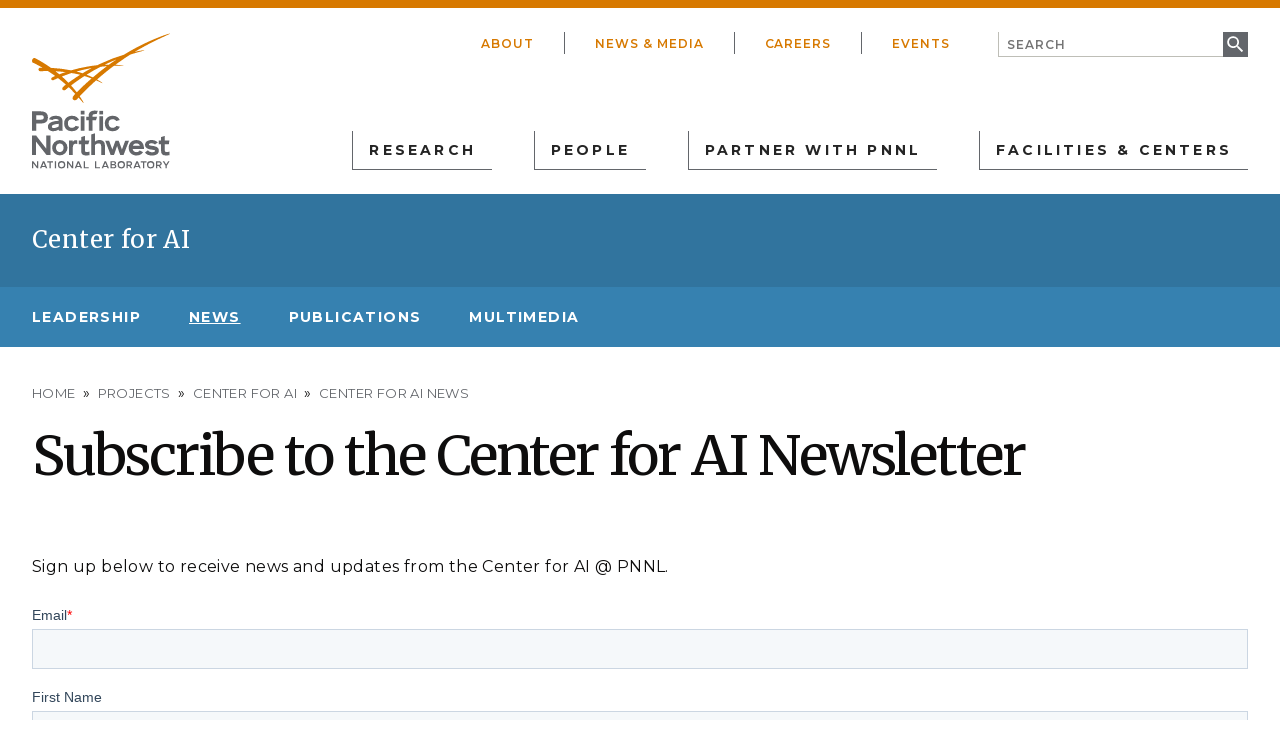

--- FILE ---
content_type: text/html; charset=UTF-8
request_url: https://www.pnnl.gov/projects/center-ai/news/subscribe
body_size: 71605
content:


<!DOCTYPE html>
<html lang="en" dir="ltr" prefix="og: https://ogp.me/ns#" class="no-js">
  <head>
    <meta charset="utf-8" />
<meta name="description" content="Sign up to receive news and information from the Center for AI @ PNNL." />
<link rel="canonical" href="https://www.pnnl.gov/projects/center-ai/news/subscribe" />
<meta property="og:site_name" content="PNNL" />
<meta property="og:url" content="https://www.pnnl.gov/projects/center-ai/news/subscribe" />
<meta property="og:title" content="Subscribe to the Center for AI Newsletter" />
<meta property="og:description" content="Sign up to receive news and information from the Center for AI @ PNNL." />
<meta name="dcterms.title" content="Subscribe to the Center for AI Newsletter" />
<meta name="dcterms.publisher" content="Pacific Northwest National Laboratory" />
<meta name="twitter:card" content="summary_large_image" />
<meta name="twitter:description" content="Sign up to receive news and information from the Center for AI @ PNNL." />
<meta name="twitter:site" content="@PNNLab" />
<meta name="twitter:title" content="Subscribe to the Center for AI Newsletter" />
<meta name="msvalidate.01" content="4929B4935AFFF75296D95B26EF075022" />
<meta name="facebook-domain-verification" content="7nelq0wikwqwb0kr5hla66xaol01zp" />
<meta name="google-site-verification" content="wEePteTXTZb6GZGMJpTKA2W8luCP4XYSEgGOmqCVy4M" />
<meta name="Generator" content="Drupal 9 (https://www.drupal.org)" />
<meta name="MobileOptimized" content="width" />
<meta name="HandheldFriendly" content="true" />
<meta name="viewport" content="width=device-width, initial-scale=1.0" />
<meta http-equiv="x-ua-compatible" content="ie=edge" />
<link rel="icon" href="/favicon.ico" type="image/vnd.microsoft.icon" />

    <title>Subscribe to the Center for AI Newsletter | PNNL</title>
    <link rel="stylesheet" media="all" href="/core/themes/stable/css/system/components/ajax-progress.module.css?t94j38" />
<link rel="stylesheet" media="all" href="/core/themes/stable/css/system/components/autocomplete-loading.module.css?t94j38" />
<link rel="stylesheet" media="all" href="/core/themes/stable/css/system/components/js.module.css?t94j38" />
<link rel="stylesheet" media="all" href="/core/themes/stable/css/system/components/sticky-header.module.css?t94j38" />
<link rel="stylesheet" media="all" href="/core/themes/stable/css/system/components/system-status-counter.css?t94j38" />
<link rel="stylesheet" media="all" href="/core/themes/stable/css/system/components/system-status-report-counters.css?t94j38" />
<link rel="stylesheet" media="all" href="/core/themes/stable/css/system/components/system-status-report-general-info.css?t94j38" />
<link rel="stylesheet" media="all" href="/core/themes/stable/css/system/components/tabledrag.module.css?t94j38" />
<link rel="stylesheet" media="all" href="/core/themes/stable/css/system/components/tablesort.module.css?t94j38" />
<link rel="stylesheet" media="all" href="/core/themes/stable/css/system/components/tree-child.module.css?t94j38" />
<link rel="stylesheet" media="all" href="/modules/contrib/paragraphs/css/paragraphs.unpublished.css?t94j38" />
<link rel="stylesheet" media="all" href="//fonts.googleapis.com/css?family=Merriweather:300,400,400i,700,700i|Montserrat:300,300i,400,400i,500,500i,600,600i,700,700i,800,800i" />
<link rel="stylesheet" media="all" href="/themes/gesso/css/styles.css?t94j38" />

    <script type="application/json" data-drupal-selector="drupal-settings-json">{"path":{"baseUrl":"\/","scriptPath":null,"pathPrefix":"","currentPath":"node\/271053","currentPathIsAdmin":false,"isFront":false,"currentLanguage":"en"},"pluralDelimiter":"\u0003","suppressDeprecationErrors":true,"gtm":{"tagId":null,"settings":{"data_layer":"dataLayer","include_classes":false,"allowlist_classes":"","blocklist_classes":"","include_environment":false,"environment_id":"","environment_token":""},"tagIds":["GTM-KVQ4F9QJ"]},"gtag":{"tagId":"","consentMode":false,"otherIds":[],"events":[],"additionalConfigInfo":[]},"ajaxPageState":{"libraries":"gesso\/global,google_tag\/gtag,google_tag\/gtag.ajax,google_tag\/gtm,mathjax\/setup,paragraphs\/drupal.paragraphs.unpublished,pnnl_search\/search_auto_submit,system\/base","theme":"gesso","theme_token":null},"ajaxTrustedUrl":{"\/search":true},"mathjax":{"config_type":1,"config":{"tex2jax":{"inlineMath":[["\\(","\\)"]],"processEscapes":"true"},"showProcessingMessages":"false","messageStyle":"none"}},"user":{"uid":0,"permissionsHash":"5c066a186b8004ea69455bd34b614c2a7169e8fb6e87479a96422b110a6f8a4f"}}</script>
<script src="/themes/gesso/js/lib/modernizr.min.js?v=3.11.7"></script>
<script src="/core/assets/vendor/jquery/jquery.min.js?v=3.6.3"></script>
<script src="/core/misc/modernizr-additional-tests.js?v=3.11.7"></script>
<script src="/core/misc/polyfills/nodelist.foreach.js?v=9.5.11"></script>
<script src="/core/misc/polyfills/element.matches.js?v=9.5.11"></script>
<script src="/core/misc/polyfills/object.assign.js?v=9.5.11"></script>
<script src="/core/assets/vendor/css-escape/css.escape.js?v=1.5.1"></script>
<script src="/core/assets/vendor/es6-promise/es6-promise.auto.min.js?v=4.2.8"></script>
<script src="/core/assets/vendor/once/once.min.js?v=1.0.1"></script>
<script src="/core/assets/vendor/jquery-once/jquery.once.min.js?v=9.5.11"></script>
<script src="/core/misc/drupalSettingsLoader.js?v=9.5.11"></script>
<script src="/core/misc/drupal.js?v=9.5.11"></script>
<script src="/core/misc/drupal.init.js?v=9.5.11"></script>
<script src="/core/assets/vendor/tabbable/index.umd.min.js?v=5.3.3"></script>
<script src="/modules/contrib/google_tag/js/gtm.js?t94j38"></script>
<script src="/modules/contrib/google_tag/js/gtag.js?t94j38"></script>
<script src="/core/misc/progress.js?v=9.5.11"></script>
<script src="/core/misc/jquery.once.bc.js?v=9.5.11"></script>
<script src="/core/assets/vendor/loadjs/loadjs.min.js?v=4.2.0"></script>
<script src="/core/modules/responsive_image/js/responsive_image.ajax.js?v=9.5.11"></script>
<script src="/core/misc/ajax.js?v=9.5.11"></script>
<script src="/core/themes/stable/js/ajax.js?v=9.5.11"></script>
<script src="/modules/contrib/google_tag/js/gtag.ajax.js?t94j38"></script>


    <!-- Generate Favicons -->
    <link rel="apple-touch-icon" sizes="180x180" href="/apple-touch-icon.png">
    <link rel="icon" type="image/png" sizes="32x32" href="/favicon-32x32.png">
    <link rel="icon" type="image/png" sizes="16x16" href="/favicon-16x16.png">
    <link rel="manifest" href="/manifest.json">
    <link rel="mask-icon" href="/safari-pinned-tab.svg" color="#5bbad5">
    <meta name="msapplication-TileColor" content="#da532c">
    <meta name="theme-color" content="#ffffff">

  </head>
  <body class="path-node not-front node-page node-page--node-type-page">
    <div class="skiplinks">
      <a href="#main" class="skiplinks__link visually-hidden focusable">Skip to main content</a>
    </div>
    <noscript><iframe src="https://www.googletagmanager.com/ns.html?id=GTM-KVQ4F9QJ"
                  height="0" width="0" style="display:none;visibility:hidden"></iframe></noscript>

      <div class="dialog-off-canvas-main-canvas" data-off-canvas-main-canvas>
    
<div class="layout-container">

  <header class="l-header" role="banner">
  <div class="l-constrain">
    <div class="l-header__primary">
      <div class="l-header__logo">
            <a class="site-name" href="https://www.pnnl.gov/" title="Home" rel="home">
  <h1 class="site-name__text">PNNL</h1>
</a>
        </div>
      <div class="l-header__primary-right">
        <div class="l-header__utility">
              

                    <ul class="menu menu--utility">
                          <li class="menu__item is-collapsed">
        <a href="/about" title="About" class="menu__link is-collapsed" data-drupal-link-system-path="node/158">About</a>
              </li>
                      <li class="menu__item">
        <a href="/news?news%5B0%5D=type%3A994&amp;news%5B1%5D=type%3A165&amp;news%5B2%5D=type%3A24&amp;news%5B3%5D=type%3A23" title="News &amp; Media" class="menu__link" data-drupal-link-query="{&quot;news&quot;:[&quot;type:994&quot;,&quot;type:165&quot;,&quot;type:24&quot;,&quot;type:23&quot;]}" data-drupal-link-system-path="node/27">News &amp; Media</a>
              </li>
                      <li class="menu__item is-collapsed">
        <a href="https://careers.pnnl.gov/" class="menu__link is-collapsed" title="Careers">Careers</a>
              </li>
                      <li class="menu__item">
        <a href="/events" title="Events" class="menu__link" data-drupal-link-system-path="node/150">Events</a>
              </li>
        </ul>
  


            <div class="l-header__search">
              <div class="site-search">
  <form class="vue-pnnl-search" data-drupal-selector="vue-pnnl-search" action="/search" method="get" id="vue-pnnl-search" accept-charset="UTF-8">
  

<div class="form-item form-item--textfield form-item--id-keyword js-form-item js-form-type-textfield js-form-item-keyword">
      
<label for="edit-keyword" class="form-item__label">
    Search
  </label>
        

<input class="search-form-autocomplete form-item__text" id="keyword" data-drupal-selector="edit-keyword" type="text" name="keyword" value="" size="64" maxlength="64" placeholder="Search">

        </div>

<div data-drupal-selector="edit-actions" class="form-actions form-wrapper js-form-wrapper" id="edit-actions">

<input data-drupal-selector="edit-submit" type="submit" id="edit-submit" value="Search" class="button js-form-submit">
</div>

</form>

</div>
          </div>
          <div class="l-header__search__mobile visually-hidden">
              <div class="site-search">
  <form class="vue-pnnl-search" data-drupal-selector="vue-pnnl-search-2" action="/search" method="get" id="vue-pnnl-search--2" accept-charset="UTF-8">
  

<div class="form-item form-item--textfield form-item--id-keyword js-form-item js-form-type-textfield js-form-item-keyword">
      
<label for="edit-keyword--2" class="form-item__label">
    Search
  </label>
        

<input class="search-form-autocomplete form-item__text" id="keyword" data-drupal-selector="edit-keyword" type="text" name="keyword" value="" size="64" maxlength="64" placeholder="Search">

        </div>

<div data-drupal-selector="edit-actions" class="form-actions form-wrapper js-form-wrapper" id="edit-actions--2">

<input data-drupal-selector="edit-submit" type="submit" id="edit-submit--2" value="Search" class="button js-form-submit">
</div>

</form>

</div>
          </div>
        </div>
        <div class="l-header__menu">
              

                    <ul class="menu menu--main">
                          <li class="menu__item has-subnav is-expanded">
        <span class="menu__link has-subnav is-expanded" title="Research">Research</span>
                                <ul class="menu menu__subnav">
                          <li class="menu__item has-subnav is-expanded">
        <a href="/scientific-discovery" class="menu__link has-subnav is-expanded" data-drupal-link-system-path="taxonomy/term/39">Scientific Discovery</a>
                                <ul class="menu menu__subnav">
                          <li class="menu__item has-subnav is-expanded">
        <a href="/biology" class="menu__link has-subnav is-expanded" data-drupal-link-system-path="taxonomy/term/93">Biology</a>
                                <ul class="menu menu__subnav">
                          <li class="menu__item">
        <a href="/chemical-biology" class="menu__link" data-drupal-link-system-path="taxonomy/term/251">Chemical Biology</a>
              </li>
                      <li class="menu__item">
        <a href="/computational-biology" class="menu__link" data-drupal-link-system-path="taxonomy/term/886">Computational Biology</a>
              </li>
                      <li class="menu__item">
        <a href="/ecosystem-science" class="menu__link" data-drupal-link-system-path="taxonomy/term/72">Ecosystem Science</a>
              </li>
                      <li class="menu__item has-subnav is-expanded">
        <a href="/human-health" class="menu__link has-subnav is-expanded" data-drupal-link-system-path="taxonomy/term/157">Human Health</a>
                                <ul class="menu menu__subnav">
                          <li class="menu__item">
        <a href="/cancer-biology" class="menu__link" data-drupal-link-system-path="taxonomy/term/243">Cancer Biology</a>
              </li>
                      <li class="menu__item">
        <a href="/exposure-science-pathogen-biology" class="menu__link" data-drupal-link-system-path="taxonomy/term/246">Exposure Science &amp; Pathogen Biology</a>
              </li>
        </ul>
  
              </li>
                      <li class="menu__item has-subnav is-expanded">
        <a href="/integrative-omics" class="menu__link has-subnav is-expanded" data-drupal-link-system-path="taxonomy/term/97">Integrative Omics</a>
                                <ul class="menu menu__subnav">
                          <li class="menu__item">
        <a href="/advanced-metabolomics" class="menu__link" data-drupal-link-system-path="taxonomy/term/249">Advanced Metabolomics</a>
              </li>
                      <li class="menu__item">
        <a href="/chemical-biology" class="menu__link" data-drupal-link-system-path="taxonomy/term/251">Chemical Biology</a>
              </li>
                      <li class="menu__item">
        <a href="/mass-spectrometry-based-measurement-technologies" class="menu__link" data-drupal-link-system-path="taxonomy/term/253">Mass Spectrometry-Based Measurement Technologies</a>
              </li>
                      <li class="menu__item">
        <a href="/spatial-and-single-cell-proteomics" class="menu__link" data-drupal-link-system-path="taxonomy/term/250">Spatial and Single-Cell Proteomics</a>
              </li>
                      <li class="menu__item">
        <a href="/structural-biology" class="menu__link" data-drupal-link-system-path="taxonomy/term/252">Structural Biology</a>
              </li>
        </ul>
  
              </li>
                      <li class="menu__item has-subnav is-expanded">
        <a href="/microbiome-science" class="menu__link has-subnav is-expanded" data-drupal-link-system-path="taxonomy/term/103">Microbiome Science</a>
                                <ul class="menu menu__subnav">
                          <li class="menu__item">
        <a href="/biofuels-bioproducts" class="menu__link" data-drupal-link-system-path="taxonomy/term/248">Biofuels &amp; Bioproducts</a>
              </li>
                      <li class="menu__item">
        <a href="/human-microbiome" class="menu__link" data-drupal-link-system-path="taxonomy/term/242">Human Microbiome</a>
              </li>
                      <li class="menu__item">
        <a href="/soil-microbiome" class="menu__link" data-drupal-link-system-path="taxonomy/term/241">Soil Microbiome</a>
              </li>
                      <li class="menu__item">
        <a href="/synthetic-biology" class="menu__link" data-drupal-link-system-path="taxonomy/term/247">Synthetic Biology</a>
              </li>
        </ul>
  
              </li>
                      <li class="menu__item">
        <a href="/predictive-phenomics" class="menu__link" data-drupal-link-system-path="taxonomy/term/2812">Predictive Phenomics</a>
              </li>
        </ul>
  
              </li>
                      <li class="menu__item has-subnav is-expanded">
        <a href="/chemistry" class="menu__link has-subnav is-expanded" data-drupal-link-system-path="taxonomy/term/42">Chemistry</a>
                                <ul class="menu menu__subnav">
                          <li class="menu__item">
        <a href="/computational-chemistry" class="menu__link" data-drupal-link-system-path="taxonomy/term/1003">Computational Chemistry</a>
              </li>
                      <li class="menu__item">
        <a href="/chemical-separations" class="menu__link" data-drupal-link-system-path="taxonomy/term/2581">Chemical Separations</a>
              </li>
                      <li class="menu__item">
        <a href="/chemical-physics" class="menu__link" data-drupal-link-system-path="taxonomy/term/174">Chemical Physics</a>
              </li>
                      <li class="menu__item">
        <a href="/catalysis" class="menu__link" data-drupal-link-system-path="taxonomy/term/45">Catalysis</a>
              </li>
        </ul>
  
              </li>
                      <li class="menu__item has-subnav is-expanded">
        <a href="/earth-coastal-science" class="menu__link has-subnav is-expanded" data-drupal-link-system-path="taxonomy/term/60">Earth &amp; Coastal Sciences</a>
                                <ul class="menu menu__subnav">
                          <li class="menu__item">
        <a href="/global-change" class="menu__link" data-drupal-link-system-path="taxonomy/term/2813">Global Change</a>
              </li>
                      <li class="menu__item has-subnav is-expanded">
        <a href="/atmospheric-science" class="menu__link has-subnav is-expanded" data-drupal-link-system-path="taxonomy/term/884">Atmospheric Science</a>
                                <ul class="menu menu__subnav">
                          <li class="menu__item">
        <a href="/atmospheric-aerosols" class="menu__link" data-drupal-link-system-path="taxonomy/term/964">Atmospheric Aerosols</a>
              </li>
                      <li class="menu__item">
        <a href="/human-earth-system-interactions" class="menu__link" data-drupal-link-system-path="taxonomy/term/891">Human-Earth System Interactions</a>
              </li>
                      <li class="menu__item">
        <a href="/modeling-earth-systems" class="menu__link" data-drupal-link-system-path="taxonomy/term/890">Modeling Earth Systems</a>
              </li>
        </ul>
  
              </li>
                      <li class="menu__item">
        <a href="/coastal-science" class="menu__link" data-drupal-link-system-path="taxonomy/term/75">Coastal Science</a>
              </li>
                      <li class="menu__item">
        <a href="/ecosystem-science" class="menu__link" data-drupal-link-system-path="taxonomy/term/72">Ecosystem Science</a>
              </li>
                      <li class="menu__item">
        <a href="/subsurface-science" class="menu__link" data-drupal-link-system-path="taxonomy/term/69">Subsurface Science</a>
              </li>
                      <li class="menu__item">
        <a href="/terrestrial-aquatics" class="menu__link" data-drupal-link-system-path="taxonomy/term/66">Terrestrial Aquatics</a>
              </li>
        </ul>
  
              </li>
                      <li class="menu__item has-subnav is-expanded">
        <a href="/materials-sciences" class="menu__link has-subnav is-expanded" data-drupal-link-system-path="taxonomy/term/48">Materials Sciences</a>
                                <ul class="menu menu__subnav">
                          <li class="menu__item">
        <a href="/materials-extreme-environments" class="menu__link" data-drupal-link-system-path="taxonomy/term/173">Materials in Extreme Environments</a>
              </li>
                      <li class="menu__item">
        <a href="https://www.pnnl.gov/nondestructive-examination" class="menu__link">Nondestructive Examination</a>
              </li>
                      <li class="menu__item">
        <a href="/precision-materials-design" class="menu__link" data-drupal-link-system-path="taxonomy/term/172">Precision Materials by Design</a>
              </li>
                      <li class="menu__item">
        <a href="/science-interfaces" class="menu__link" data-drupal-link-system-path="taxonomy/term/171">Science of Interfaces</a>
              </li>
                      <li class="menu__item has-subnav is-expanded">
        <a href="/smart-advanced-manufacturing" class="menu__link has-subnav is-expanded" data-drupal-link-system-path="taxonomy/term/163">Smart Advanced Manufacturing</a>
                                <ul class="menu menu__subnav">
                          <li class="menu__item">
        <a href="/cold-spray" class="menu__link" data-drupal-link-system-path="taxonomy/term/1002">Cold Spray</a>
              </li>
                      <li class="menu__item">
        <a href="/friction-stir-welding-processing" class="menu__link">Friction Stir Welding &amp; Processing</a>
              </li>
                      <li class="menu__item">
        <a href="/shape" class="menu__link" data-drupal-link-system-path="taxonomy/term/998">ShAPE</a>
              </li>
        </ul>
  
              </li>
        </ul>
  
              </li>
                      <li class="menu__item has-subnav is-expanded">
        <a href="/nuclear-particle-physics" class="menu__link has-subnav is-expanded" data-drupal-link-system-path="taxonomy/term/107">Nuclear &amp; Particle Physics</a>
                                <ul class="menu menu__subnav">
                          <li class="menu__item">
        <a href="/dark-matter" class="menu__link" data-drupal-link-system-path="taxonomy/term/111">Dark Matter</a>
              </li>
                      <li class="menu__item">
        <a href="/fusion-energy-science" class="menu__link" data-drupal-link-system-path="taxonomy/term/287">Fusion Energy Science</a>
              </li>
                      <li class="menu__item">
        <a href="/neutrino-physics" class="menu__link" data-drupal-link-system-path="taxonomy/term/113">Neutrino Physics</a>
              </li>
        </ul>
  
              </li>
                      <li class="menu__item">
        <a href="/quantum-information-sciences" class="menu__link" data-drupal-link-system-path="taxonomy/term/268">Quantum Information Sciences</a>
              </li>
        </ul>
  
              </li>
                      <li class="menu__item has-subnav is-expanded">
        <a href="/energy-resiliency" class="menu__link has-subnav is-expanded" data-drupal-link-system-path="taxonomy/term/41">Energy Resiliency</a>
                                <ul class="menu menu__subnav">
                          <li class="menu__item has-subnav is-expanded">
        <a href="/electric-grid-modernization" class="menu__link has-subnav is-expanded" data-drupal-link-system-path="taxonomy/term/53">Electric Grid Modernization</a>
                                <ul class="menu menu__subnav">
                          <li class="menu__item">
        <a href="/emergency-response" class="menu__link" data-drupal-link-system-path="taxonomy/term/65">Emergency Response</a>
              </li>
                      <li class="menu__item has-subnav is-expanded">
        <a href="/grid-analytics" class="menu__link has-subnav is-expanded" data-drupal-link-system-path="taxonomy/term/59">Grid Analytics</a>
                                <ul class="menu menu__subnav">
                          <li class="menu__item">
        <a href="/advanced-grid-modeling" class="menu__link" data-drupal-link-system-path="node/56441">AGM Program</a>
              </li>
                      <li class="menu__item">
        <a href="/grid-modeling-tools-and-capabilities" class="menu__link">Tools and Capabilities</a>
              </li>
        </ul>
  
              </li>
                      <li class="menu__item">
        <a href="/grid-architecture" class="menu__link" data-drupal-link-system-path="taxonomy/term/57">Grid Architecture</a>
              </li>
                      <li class="menu__item">
        <a href="/grid-cybersecurity" class="menu__link" data-drupal-link-system-path="taxonomy/term/62">Grid Cybersecurity</a>
              </li>
                      <li class="menu__item">
        <a href="/grid-energy-storage" class="menu__link" data-drupal-link-system-path="taxonomy/term/168">Grid Energy Storage</a>
              </li>
                      <li class="menu__item">
        <a href="/transmission" class="menu__link" data-drupal-link-system-path="taxonomy/term/158">Transmission</a>
              </li>
                      <li class="menu__item">
        <a href="/distribution" class="menu__link" data-drupal-link-system-path="taxonomy/term/55">Distribution</a>
              </li>
        </ul>
  
              </li>
                      <li class="menu__item has-subnav is-expanded">
        <a href="/energy-efficiency" class="menu__link has-subnav is-expanded" data-drupal-link-system-path="taxonomy/term/112">Energy Efficiency</a>
                                <ul class="menu menu__subnav">
                          <li class="menu__item">
        <a href="/appliance-and-equipment-standards" class="menu__link" data-drupal-link-system-path="taxonomy/term/261">Appliance and Equipment Standards</a>
              </li>
                      <li class="menu__item">
        <a href="/building-energy-codes" class="menu__link" data-drupal-link-system-path="taxonomy/term/233">Building Energy Codes</a>
              </li>
                      <li class="menu__item has-subnav is-expanded">
        <a href="/building-technologies" class="menu__link has-subnav is-expanded" data-drupal-link-system-path="taxonomy/term/237">Building Technologies</a>
                                <ul class="menu menu__subnav">
                          <li class="menu__item">
        <a href="/advanced-building-controls" class="menu__link" data-drupal-link-system-path="taxonomy/term/661">Advanced Building Controls</a>
              </li>
                      <li class="menu__item">
        <a href="/advanced-lighting" class="menu__link" data-drupal-link-system-path="taxonomy/term/120">Advanced Lighting</a>
              </li>
                      <li class="menu__item">
        <a href="/building-grid-integration" class="menu__link" data-drupal-link-system-path="taxonomy/term/114">Building-Grid Integration</a>
              </li>
        </ul>
  
              </li>
                      <li class="menu__item is-collapsed">
        <a href="/commercial-buildings" class="menu__link is-collapsed" data-drupal-link-system-path="taxonomy/term/254">Commercial Buildings</a>
              </li>
                      <li class="menu__item has-subnav is-expanded">
        <a href="/federal-buildings" class="menu__link has-subnav is-expanded" data-drupal-link-system-path="taxonomy/term/116">Federal Buildings</a>
                                <ul class="menu menu__subnav">
                          <li class="menu__item">
        <a href="/federal-performance-optimization" class="menu__link" data-drupal-link-system-path="taxonomy/term/266">Federal Performance Optimization</a>
              </li>
                      <li class="menu__item">
        <a href="/resilience-and-security" class="menu__link" data-drupal-link-system-path="taxonomy/term/264">Resilience and Security</a>
              </li>
        </ul>
  
              </li>
                      <li class="menu__item has-subnav is-expanded">
        <a href="/residential-buildings" class="menu__link has-subnav is-expanded" data-drupal-link-system-path="taxonomy/term/257">Residential Buildings</a>
                                <ul class="menu menu__subnav">
                          <li class="menu__item">
        <a href="/building-america-solution-center" class="menu__link" data-drupal-link-system-path="taxonomy/term/265">Building America Solution Center</a>
              </li>
                      <li class="menu__item">
        <a href="/energy-efficient-technology-integration" class="menu__link" data-drupal-link-system-path="taxonomy/term/259">Energy Efficient Technology Integration</a>
              </li>
                      <li class="menu__item">
        <a href="/home-energy-score" class="menu__link" data-drupal-link-system-path="taxonomy/term/258">Home Energy Score</a>
              </li>
        </ul>
  
              </li>
                      <li class="menu__item">
        <a href="/energy-efficient-technology-integration" class="menu__link" data-drupal-link-system-path="taxonomy/term/259">Energy Efficient Technology Integration</a>
              </li>
        </ul>
  
              </li>
                      <li class="menu__item has-subnav is-expanded">
        <a href="/energy-storage" class="menu__link has-subnav is-expanded" data-drupal-link-system-path="taxonomy/term/167">Energy Storage</a>
                                <ul class="menu menu__subnav">
                          <li class="menu__item">
        <a href="/electrochemical-energy-storage" class="menu__link" data-drupal-link-system-path="taxonomy/term/878">Electrochemical Energy Storage</a>
              </li>
                      <li class="menu__item">
        <a href="/flexible-loads-and-generation" class="menu__link" data-drupal-link-system-path="taxonomy/term/879">Flexible Loads and Generation</a>
              </li>
                      <li class="menu__item">
        <a href="/grid-integration-controls-and-architecture" class="menu__link" data-drupal-link-system-path="taxonomy/term/883">Grid Integration, Controls, and Architecture</a>
              </li>
                      <li class="menu__item">
        <a href="/regulation-policy-and-valuation" class="menu__link" data-drupal-link-system-path="taxonomy/term/882">Regulation, Policy, and Valuation</a>
              </li>
                      <li class="menu__item">
        <a href="/science-supporting-energy-storage" class="menu__link" data-drupal-link-system-path="taxonomy/term/880">Science Supporting Energy Storage</a>
              </li>
                      <li class="menu__item">
        <a href="/chemical-energy-storage" class="menu__link" data-drupal-link-system-path="taxonomy/term/881">Chemical Energy Storage</a>
              </li>
        </ul>
  
              </li>
                      <li class="menu__item has-subnav is-expanded">
        <a href="/environmental-management" class="menu__link has-subnav is-expanded" data-drupal-link-system-path="taxonomy/term/121">Environmental Management</a>
                                <ul class="menu menu__subnav">
                          <li class="menu__item">
        <a href="/waste-processing" class="menu__link" data-drupal-link-system-path="taxonomy/term/123">Waste Processing</a>
              </li>
                      <li class="menu__item">
        <a href="/radiation-measurement" class="menu__link" data-drupal-link-system-path="taxonomy/term/124">Radiation Measurement</a>
              </li>
                      <li class="menu__item">
        <a href="/environmental-remediation" class="menu__link" data-drupal-link-system-path="taxonomy/term/122">Environmental Remediation</a>
              </li>
        </ul>
  
              </li>
                      <li class="menu__item has-subnav is-expanded">
        <a href="/fossil-energy" class="menu__link has-subnav is-expanded" data-drupal-link-system-path="taxonomy/term/94">Fossil Energy</a>
                                <ul class="menu menu__subnav">
                          <li class="menu__item">
        <a href="/subsurface-energy-systems" class="menu__link" data-drupal-link-system-path="taxonomy/term/96">Subsurface Energy Systems</a>
              </li>
                      <li class="menu__item">
        <a href="/advanced-hydrocarbon-conversion" class="menu__link" data-drupal-link-system-path="taxonomy/term/98">Advanced Hydrocarbon Conversion</a>
              </li>
        </ul>
  
              </li>
                      <li class="menu__item has-subnav is-expanded">
        <a href="/nuclear-energy" class="menu__link has-subnav is-expanded" data-drupal-link-system-path="taxonomy/term/100">Nuclear Energy</a>
                                <ul class="menu menu__subnav">
                          <li class="menu__item">
        <a href="/fuel-cycle-research" class="menu__link" data-drupal-link-system-path="taxonomy/term/108">Fuel Cycle Research</a>
              </li>
                      <li class="menu__item">
        <a href="/advanced-reactors" class="menu__link" data-drupal-link-system-path="taxonomy/term/110">Advanced Reactors</a>
              </li>
                      <li class="menu__item">
        <a href="/reactor-operations" class="menu__link" data-drupal-link-system-path="taxonomy/term/104">Reactor Operations</a>
              </li>
                      <li class="menu__item">
        <a href="/reactor-licensing" class="menu__link" data-drupal-link-system-path="taxonomy/term/102">Reactor Licensing</a>
              </li>
        </ul>
  
              </li>
                      <li class="menu__item has-subnav is-expanded">
        <a href="/renewable-energy" class="menu__link has-subnav is-expanded" data-drupal-link-system-path="taxonomy/term/71">Renewable Energy</a>
                                <ul class="menu menu__subnav">
                          <li class="menu__item">
        <a href="/solar-energy" class="menu__link" data-drupal-link-system-path="taxonomy/term/83">Solar Energy</a>
              </li>
                      <li class="menu__item has-subnav is-expanded">
        <a href="/wind-energy" class="menu__link has-subnav is-expanded" data-drupal-link-system-path="taxonomy/term/74">Wind Energy</a>
                                <ul class="menu menu__subnav">
                          <li class="menu__item">
        <a href="/wind-resource-characterization" class="menu__link" data-drupal-link-system-path="taxonomy/term/236">Wind Resource Characterization</a>
              </li>
                      <li class="menu__item">
        <a href="/wildlife-and-wind" class="menu__link" data-drupal-link-system-path="taxonomy/term/224">Wildlife and Wind</a>
              </li>
                      <li class="menu__item">
        <a href="/wind-systems-integration" class="menu__link" data-drupal-link-system-path="taxonomy/term/2716">Wind Systems Integration</a>
              </li>
                      <li class="menu__item">
        <a href="/wind-data-management" class="menu__link" data-drupal-link-system-path="taxonomy/term/225">Wind Data Management</a>
              </li>
                      <li class="menu__item is-collapsed">
        <a href="/distributed-wind" class="menu__link is-collapsed" data-drupal-link-system-path="taxonomy/term/260">Distributed Wind</a>
              </li>
        </ul>
  
              </li>
                      <li class="menu__item has-subnav is-expanded">
        <a href="/marine-energy" class="menu__link has-subnav is-expanded" data-drupal-link-system-path="taxonomy/term/217">Marine Energy</a>
                                <ul class="menu menu__subnav">
                          <li class="menu__item">
        <a href="/environmental-monitoring-marine-energy" class="menu__link" data-drupal-link-system-path="taxonomy/term/231">Environmental Monitoring for Marine Energy</a>
              </li>
                      <li class="menu__item">
        <a href="/marine-biofouling-and-corrosion" class="menu__link" data-drupal-link-system-path="taxonomy/term/219">Marine Biofouling and Corrosion</a>
              </li>
                      <li class="menu__item">
        <a href="/marine-energy-resource-characterization" class="menu__link" data-drupal-link-system-path="taxonomy/term/239">Marine Energy Resource Characterization</a>
              </li>
                      <li class="menu__item">
        <a href="/testing-marine-energy" class="menu__link" data-drupal-link-system-path="taxonomy/term/230">Testing for Marine Energy</a>
              </li>
                      <li class="menu__item">
        <a href="/blue-economy" class="menu__link" data-drupal-link-system-path="taxonomy/term/218">The Blue Economy</a>
              </li>
        </ul>
  
              </li>
                      <li class="menu__item has-subnav is-expanded">
        <a href="/hydropower" class="menu__link has-subnav is-expanded" data-drupal-link-system-path="taxonomy/term/211">Hydropower</a>
                                <ul class="menu menu__subnav">
                          <li class="menu__item">
        <a href="/environmental-performance-hydropower" class="menu__link" data-drupal-link-system-path="taxonomy/term/213">Environmental Performance of Hydropower</a>
              </li>
                      <li class="menu__item">
        <a href="/hydropower-cybersecurity-and-digitalization" class="menu__link" data-drupal-link-system-path="taxonomy/term/214">Hydropower Cybersecurity and Digitalization</a>
              </li>
                      <li class="menu__item">
        <a href="/hydropower-and-electric-grid" class="menu__link" data-drupal-link-system-path="taxonomy/term/212">Hydropower and the Electric Grid</a>
              </li>
                      <li class="menu__item">
        <a href="/materials-science-hydropower" class="menu__link" data-drupal-link-system-path="taxonomy/term/215">Materials Science for Hydropower</a>
              </li>
                      <li class="menu__item">
        <a href="/pumped-storage-hydropower" class="menu__link" data-drupal-link-system-path="taxonomy/term/984">Pumped Storage Hydropower</a>
              </li>
                      <li class="menu__item">
        <a href="/water-hydropower-planning" class="menu__link" data-drupal-link-system-path="taxonomy/term/216">Water + Hydropower Planning</a>
              </li>
        </ul>
  
              </li>
                      <li class="menu__item">
        <a href="/grid-integration-renewable-energy" class="menu__link" data-drupal-link-system-path="taxonomy/term/888">Grid Integration of Renewable Energy</a>
              </li>
                      <li class="menu__item">
        <a href="/geothermal-energy" class="menu__link" data-drupal-link-system-path="taxonomy/term/80">Geothermal Energy</a>
              </li>
        </ul>
  
              </li>
                      <li class="menu__item has-subnav is-expanded">
        <a href="/transportation" class="menu__link has-subnav is-expanded" data-drupal-link-system-path="taxonomy/term/86">Transportation</a>
                                <ul class="menu menu__subnav">
                          <li class="menu__item has-subnav is-expanded">
        <a href="/bioenergy-technologies" class="menu__link has-subnav is-expanded" data-drupal-link-system-path="taxonomy/term/88">Bioenergy Technologies</a>
                                <ul class="menu menu__subnav">
                          <li class="menu__item">
        <a href="/algal-biofuels" class="menu__link" data-drupal-link-system-path="taxonomy/term/228">Algal Biofuels</a>
              </li>
                      <li class="menu__item">
        <a href="/aviation-biofuels" class="menu__link" data-drupal-link-system-path="taxonomy/term/227">Aviation Biofuels</a>
              </li>
                      <li class="menu__item">
        <a href="/waste-energy-and-products" class="menu__link" data-drupal-link-system-path="taxonomy/term/229">Waste-to-Energy and Products</a>
              </li>
        </ul>
  
              </li>
                      <li class="menu__item">
        <a href="/hydrogen-fuel-cells" class="menu__link" data-drupal-link-system-path="taxonomy/term/92">Hydrogen &amp; Fuel Cells</a>
              </li>
                      <li class="menu__item has-subnav is-expanded">
        <a href="/vehicle-technologies" class="menu__link has-subnav is-expanded" data-drupal-link-system-path="taxonomy/term/90">Vehicle Technologies</a>
                                <ul class="menu menu__subnav">
                          <li class="menu__item">
        <a href="/emission-control" class="menu__link" data-drupal-link-system-path="taxonomy/term/222">Emission Control</a>
              </li>
                      <li class="menu__item">
        <a href="/energy-efficient-mobility-systems" class="menu__link" data-drupal-link-system-path="taxonomy/term/221">Energy-Efficient Mobility Systems</a>
              </li>
                      <li class="menu__item">
        <a href="/lightweight-materials" class="menu__link" data-drupal-link-system-path="taxonomy/term/223">Lightweight Materials</a>
              </li>
                      <li class="menu__item">
        <a href="/vehicle-electrification" class="menu__link" data-drupal-link-system-path="taxonomy/term/220">Vehicle Electrification</a>
              </li>
                      <li class="menu__item">
        <a href="/vehicle-grid-integration" class="menu__link" data-drupal-link-system-path="taxonomy/term/2424">Vehicle Grid Integration</a>
              </li>
        </ul>
  
              </li>
        </ul>
  
              </li>
        </ul>
  
              </li>
                      <li class="menu__item has-subnav is-expanded">
        <a href="/national-security" class="menu__link has-subnav is-expanded" data-drupal-link-system-path="taxonomy/term/40">National Security</a>
                                <ul class="menu menu__subnav">
                          <li class="menu__item has-subnav is-expanded">
        <a href="/chemical-biothreat-signatures" class="menu__link has-subnav is-expanded" data-drupal-link-system-path="taxonomy/term/978">Chemical &amp; Biothreat Signatures</a>
                                <ul class="menu menu__subnav">
                          <li class="menu__item">
        <a href="/contraband-detection" class="menu__link" data-drupal-link-system-path="taxonomy/term/977">Contraband Detection</a>
              </li>
                      <li class="menu__item">
        <a href="/pathogen-science-detection" class="menu__link" data-drupal-link-system-path="taxonomy/term/971">Pathogen Science &amp; Detection</a>
              </li>
                      <li class="menu__item">
        <a href="/explosives-detection" class="menu__link" data-drupal-link-system-path="taxonomy/term/64">Explosives Detection</a>
              </li>
                      <li class="menu__item">
        <a href="/threat-agnostic-biodefense" class="menu__link" data-drupal-link-system-path="taxonomy/term/992">Threat-Agnostic Biodefense</a>
              </li>
        </ul>
  
              </li>
                      <li class="menu__item has-subnav is-expanded">
        <a href="/cybersecurity" class="menu__link has-subnav is-expanded" data-drupal-link-system-path="taxonomy/term/43">Cybersecurity</a>
                                <ul class="menu menu__subnav">
                          <li class="menu__item">
        <a href="/discovery-and-insight" class="menu__link" data-drupal-link-system-path="taxonomy/term/267">Discovery and Insight</a>
              </li>
                      <li class="menu__item">
        <a href="/proactive-defense" class="menu__link" data-drupal-link-system-path="taxonomy/term/269">Proactive Defense</a>
              </li>
                      <li class="menu__item">
        <a href="/trusted-systems" class="menu__link" data-drupal-link-system-path="taxonomy/term/270">Trusted Systems</a>
              </li>
        </ul>
  
              </li>
                      <li class="menu__item">
        <a href="/nuclear-material-science" class="menu__link" data-drupal-link-system-path="taxonomy/term/974">Nuclear Material Science</a>
              </li>
                      <li class="menu__item has-subnav is-expanded">
        <a href="/nuclear-nonproliferation" class="menu__link has-subnav is-expanded" data-drupal-link-system-path="taxonomy/term/52">Nuclear Nonproliferation</a>
                                <ul class="menu menu__subnav">
                          <li class="menu__item">
        <a href="/radiological-nuclear-detection" class="menu__link" data-drupal-link-system-path="taxonomy/term/70">Radiological &amp; Nuclear Detection</a>
              </li>
                      <li class="menu__item">
        <a href="/nuclear-forensics" class="menu__link" data-drupal-link-system-path="taxonomy/term/970">Nuclear Forensics</a>
              </li>
                      <li class="menu__item">
        <a href="/ultra-sensitive-nuclear-measurements" class="menu__link" data-drupal-link-system-path="taxonomy/term/987">Ultra-Sensitive Nuclear Measurements</a>
              </li>
                      <li class="menu__item">
        <a href="/nuclear-explosion-monitoring" class="menu__link" data-drupal-link-system-path="taxonomy/term/991">Nuclear Explosion Monitoring</a>
              </li>
                      <li class="menu__item">
        <a href="/global-nuclear-radiological-security" class="menu__link" data-drupal-link-system-path="taxonomy/term/997">Global Nuclear &amp; Radiological Security</a>
              </li>
        </ul>
  
              </li>
                      <li class="menu__item has-subnav is-expanded">
        <a href="/stakeholder-engagement" class="menu__link has-subnav is-expanded" data-drupal-link-system-path="taxonomy/term/54">Stakeholder Engagement</a>
                                <ul class="menu menu__subnav">
                          <li class="menu__item">
        <a href="/disaster-recovery" class="menu__link" data-drupal-link-system-path="taxonomy/term/981">Disaster Recovery</a>
              </li>
                      <li class="menu__item">
        <a href="/global-collaborations" class="menu__link" data-drupal-link-system-path="taxonomy/term/982">Global Collaborations</a>
              </li>
                      <li class="menu__item">
        <a href="/legislative-and-regulatory-analysis" class="menu__link" data-drupal-link-system-path="taxonomy/term/983">Legislative and Regulatory Analysis</a>
              </li>
                      <li class="menu__item">
        <a href="/technical-training" class="menu__link" data-drupal-link-system-path="taxonomy/term/56">Technical Training</a>
              </li>
        </ul>
  
              </li>
                      <li class="menu__item has-subnav is-expanded">
        <a href="/systems-integration-deployment" class="menu__link has-subnav is-expanded" data-drupal-link-system-path="taxonomy/term/968">Systems Integration &amp; Deployment</a>
                                <ul class="menu menu__subnav">
                          <li class="menu__item">
        <a href="/additive-manufacturing" class="menu__link" data-drupal-link-system-path="taxonomy/term/976">Additive Manufacturing</a>
              </li>
                      <li class="menu__item">
        <a href="/deployed-technologies" class="menu__link" data-drupal-link-system-path="taxonomy/term/990">Deployed Technologies</a>
              </li>
                      <li class="menu__item">
        <a href="/rapid-prototyping" class="menu__link" data-drupal-link-system-path="taxonomy/term/975">Rapid Prototyping</a>
              </li>
                      <li class="menu__item">
        <a href="/systems-engineering" class="menu__link" data-drupal-link-system-path="taxonomy/term/986">Systems Engineering</a>
              </li>
        </ul>
  
              </li>
                      <li class="menu__item has-subnav is-expanded">
        <a href="/threat-analysis" class="menu__link has-subnav is-expanded" data-drupal-link-system-path="taxonomy/term/969">Threat Analysis</a>
                                <ul class="menu menu__subnav">
                          <li class="menu__item has-subnav is-expanded">
        <a href="/advanced-wireless-security" class="menu__link has-subnav is-expanded" data-drupal-link-system-path="taxonomy/term/980">Advanced Wireless Security</a>
                                <ul class="menu menu__subnav">
                          <li class="menu__item">
        <a href="/5g-security" class="menu__link" data-drupal-link-system-path="taxonomy/term/979">5G Security</a>
              </li>
                      <li class="menu__item">
        <a href="/rf-signal-detection-exploitation" class="menu__link" data-drupal-link-system-path="taxonomy/term/989">RF Signal Detection &amp; Exploitation</a>
              </li>
        </ul>
  
              </li>
                      <li class="menu__item">
        <a href="/border-security" class="menu__link" data-drupal-link-system-path="taxonomy/term/2874">Border Security</a>
              </li>
                      <li class="menu__item">
        <a href="/internet-things" class="menu__link" data-drupal-link-system-path="taxonomy/term/972">Internet of Things</a>
              </li>
                      <li class="menu__item">
        <a href="/maritime-security" class="menu__link" data-drupal-link-system-path="taxonomy/term/1004">Maritime Security</a>
              </li>
                      <li class="menu__item">
        <a href="/millimeter-wave" class="menu__link" data-drupal-link-system-path="taxonomy/term/2783">Millimeter Wave</a>
              </li>
                      <li class="menu__item">
        <a href="/mission-risk-and-resilience" class="menu__link" data-drupal-link-system-path="taxonomy/term/988">Mission Risk and Resilience</a>
              </li>
        </ul>
  
              </li>
        </ul>
  
              </li>
                      <li class="menu__item has-subnav is-expanded">
        <a href="/data-science-computing" class="menu__link has-subnav is-expanded" data-drupal-link-system-path="taxonomy/term/78">Data Science &amp; Computing</a>
                                <ul class="menu menu__subnav">
                          <li class="menu__item">
        <a href="/artificial-intelligence" class="menu__link" data-drupal-link-system-path="taxonomy/term/208">Artificial Intelligence</a>
              </li>
                      <li class="menu__item">
        <a href="/graph-and-data-analytics" class="menu__link" data-drupal-link-system-path="taxonomy/term/81">Graph and Data Analytics</a>
              </li>
                      <li class="menu__item">
        <a href="/software-engineering" class="menu__link" data-drupal-link-system-path="taxonomy/term/85">Software Engineering</a>
              </li>
                      <li class="menu__item">
        <a href="/computational-mathematics-statistics" class="menu__link" data-drupal-link-system-path="taxonomy/term/89">Computational Mathematics &amp; Statistics</a>
              </li>
                      <li class="menu__item has-subnav is-expanded">
        <a href="/future-computing-technologies" class="menu__link has-subnav is-expanded" data-drupal-link-system-path="taxonomy/term/160">Future Computing Technologies</a>
                                <ul class="menu menu__subnav">
                          <li class="menu__item">
        <a href="/adaptive-autonomous-systems" class="menu__link" data-drupal-link-system-path="taxonomy/term/2782">Adaptive Autonomous Systems</a>
              </li>
        </ul>
  
              </li>
        </ul>
  
              </li>
                      <li class="menu__item">
        <a href="/lab-objectives" class="menu__link" data-drupal-link-system-path="node/22">Lab Objectives</a>
              </li>
                      <li class="menu__item">
        <a href="/publications-reports" class="menu__link" data-drupal-link-system-path="node/28">Publications &amp; Reports</a>
              </li>
                      <li class="menu__item">
        <a href="/featured-research" class="menu__link" data-drupal-link-system-path="node/68041">Featured Research</a>
              </li>
        </ul>
  
              </li>
                      <li class="menu__item has-subnav is-expanded">
        <span class="single-column menu__link has-subnav is-expanded" title="People">People</span>
                                <ul class="menu menu__subnav">
                          <li class="menu__item">
        <a href="/inventors" title="Inventors" class="menu__link" data-drupal-link-system-path="node/181">Inventors</a>
              </li>
                      <li class="menu__item">
        <a href="/lab-leadership" title="Lab Leadership" class="menu__link" data-drupal-link-system-path="node/170">Lab Leadership</a>
              </li>
                      <li class="menu__item">
        <a href="/senior-research-fellows" class="menu__link" data-drupal-link-system-path="node/1272">Lab Fellows</a>
              </li>
                      <li class="menu__item">
        <a href="/staff-accomplishments" class="menu__link" data-drupal-link-system-path="node/57175">Staff Accomplishments</a>
              </li>
        </ul>
  
              </li>
                      <li class="menu__item has-subnav is-expanded">
        <span class="menu__link has-subnav is-expanded" title="Partner with PNNL">Partner with PNNL</span>
                                <ul class="menu menu__subnav">
                          <li class="menu__item has-subnav is-expanded">
        <a href="/education" title="Education partnerships at PNNL" class="menu__link has-subnav is-expanded" data-drupal-link-system-path="node/171">Education</a>
                                <ul class="menu menu__subnav">
                          <li class="menu__item is-collapsed">
        <a href="/undergraduate-students" class="menu__link is-collapsed" data-drupal-link-system-path="node/270312">Undergraduate Students</a>
              </li>
                      <li class="menu__item is-collapsed">
        <a href="/graduate-students" class="menu__link is-collapsed" data-drupal-link-system-path="node/270313">Graduate Students</a>
              </li>
                      <li class="menu__item is-collapsed">
        <a href="/post-graduate-students" class="menu__link is-collapsed" data-drupal-link-system-path="node/271166">Post-graduate Students</a>
              </li>
                      <li class="menu__item is-collapsed">
        <a href="/university-faculty" class="menu__link is-collapsed" data-drupal-link-system-path="node/270316">University Faculty</a>
              </li>
                      <li class="menu__item is-collapsed">
        <a href="/university-partnerships" class="menu__link is-collapsed" data-drupal-link-system-path="node/270317">University Partnerships</a>
              </li>
                      <li class="menu__item is-collapsed">
        <a href="/k-12-educators-and-students" class="menu__link is-collapsed" data-drupal-link-system-path="node/270314">K-12 Educators and Students</a>
              </li>
                      <li class="menu__item has-subnav is-expanded">
        <a href="/stem-education" class="menu__link has-subnav is-expanded" data-drupal-link-system-path="node/184">STEM Education</a>
                                <ul class="menu menu__subnav">
                          <li class="menu__item is-collapsed">
        <a href="/stem-workforce-development" class="menu__link is-collapsed" data-drupal-link-system-path="node/59318">STEM Workforce Development</a>
              </li>
                      <li class="menu__item is-collapsed">
        <a href="/stem-outreach" class="menu__link is-collapsed" data-drupal-link-system-path="node/59128">STEM Outreach</a>
              </li>
        </ul>
  
              </li>
                      <li class="menu__item">
        <a href="/internships" class="menu__link" data-drupal-link-system-path="node/168">Internships</a>
              </li>
        </ul>
  
              </li>
                      <li class="menu__item has-subnav is-expanded">
        <a href="/community" title="Community" class="menu__link has-subnav is-expanded" data-drupal-link-system-path="node/183">Community</a>
                                <ul class="menu menu__subnav">
                          <li class="menu__item">
        <a href="/regional-impact" class="menu__link" data-drupal-link-system-path="node/210451">Regional Impact</a>
              </li>
                      <li class="menu__item">
        <a href="/philanthropy" class="menu__link" data-drupal-link-system-path="node/185">Philanthropy</a>
              </li>
                      <li class="menu__item">
        <a href="/volunteering" class="menu__link" data-drupal-link-system-path="node/187">Volunteering</a>
              </li>
        </ul>
  
              </li>
                      <li class="menu__item has-subnav is-expanded">
        <a href="/industry" class="menu__link has-subnav is-expanded" data-drupal-link-system-path="node/709567">Industry</a>
                                <ul class="menu menu__subnav">
                          <li class="menu__item">
        <a href="/industry/why-partner-pnnl" class="menu__link" data-drupal-link-system-path="node/709570">Why Partner with PNNL </a>
              </li>
                      <li class="menu__item">
        <a href="/industry/explore-types-engagement" class="menu__link" data-drupal-link-system-path="node/709568">Explore Types of Engagement </a>
              </li>
                      <li class="menu__item">
        <a href="/industry/how-partner-us" class="menu__link" data-drupal-link-system-path="node/709569">How to Partner with Us </a>
              </li>
                      <li class="menu__item">
        <a href="/available-technologies" class="menu__link" data-drupal-link-system-path="node/60928">Available Technologies</a>
              </li>
                      <li class="menu__item">
        <a href="/procurement" class="menu__link" data-drupal-link-system-path="node/267868">Procurement</a>
              </li>
        </ul>
  
              </li>
        </ul>
  
              </li>
                      <li class="menu__item has-subnav is-expanded">
        <span class="menu__link has-subnav is-expanded" title="Facilities">Facilities &amp; Centers</span>
                                <ul class="menu menu__subnav">
                          <li class="menu__item has-subnav is-expanded">
        <a href="/facilities" class="menu__link has-subnav is-expanded" data-drupal-link-system-path="node/50888">All Facilities</a>
                                <ul class="menu menu__subnav">
                          <li class="menu__item">
        <a href="/atmospheric-radiation-measurement-user-facility" title="Atmospheric Radiation Measurement Research Facility" class="menu__link" data-drupal-link-system-path="node/155">Atmospheric Radiation Measurement User Facility</a>
              </li>
                      <li class="menu__item">
        <a href="/electricity-infrastructure-operations-center" class="menu__link" title="Electricity Infrastructure Operations Center " data-drupal-link-system-path="node/108">Electricity Infrastructure Operations Center </a>
              </li>
                      <li class="menu__item">
        <a href="/energy-sciences-center" class="menu__link" title="Energy Sciences Center" data-drupal-link-system-path="node/1377">Energy Sciences Center</a>
              </li>
                      <li class="menu__item">
        <a href="/environmental-molecular-sciences-laboratory" class="menu__link" title="Environmental Molecular Sciences Laboratory" data-drupal-link-system-path="node/154">Environmental Molecular Sciences Laboratory</a>
              </li>
                      <li class="menu__item">
        <a href="/projects/grid-storage-launchpad" title="Grid Storage Launchpad" class="menu__link" data-drupal-link-system-path="node/272854">Grid Storage Launchpad</a>
              </li>
                      <li class="menu__item">
        <a href="/projects/institute-integrated-catalysis" title="Institute for Integrated Catalysis" class="menu__link" data-drupal-link-system-path="node/59927">Institute for Integrated Catalysis</a>
              </li>
                      <li class="menu__item">
        <a href="/interdiction-technology-and-integration-laboratory" class="menu__link" title="Interdiction Technology and Integration Laboratory" data-drupal-link-system-path="node/67492">Interdiction Technology and Integration Laboratory</a>
              </li>
                      <li class="menu__item">
        <a href="/portland-research-center" class="menu__link" data-drupal-link-system-path="node/270331">PNNL Portland Research Center</a>
              </li>
                      <li class="menu__item">
        <a href="/pnnl-seattle" class="menu__link" title="PNNL Seattle Research Center" data-drupal-link-system-path="node/57328">PNNL Seattle Research Center</a>
              </li>
                      <li class="menu__item">
        <a href="/pnnl-sequim" title="PNNL-Sequim (Marine and Coastal Research)" class="menu__link" data-drupal-link-system-path="node/70405">PNNL-Sequim (Marine and Coastal Research)</a>
              </li>
                      <li class="menu__item">
        <a href="/radiochemical-processing-laboratory" class="menu__link" title="Radiochemical Processing Laboratory " data-drupal-link-system-path="node/110">Radiochemical Processing Laboratory </a>
              </li>
                      <li class="menu__item">
        <a href="/shallow-underground-laboratory" class="menu__link" title="Shallow Underground Laboratory " data-drupal-link-system-path="node/105">Shallow Underground Laboratory</a>
              </li>
        </ul>
  
              </li>
        </ul>
  
              </li>
        </ul>
  


          </div>
      </div>
    </div>
  </div>
</header>


  

  

  <div class="l-highlighted">
  <div class="l-constrain">
        <div data-drupal-messages-fallback class="hidden"></div>

    </div>
</div>

  

  <main id="main" class="main" role="main" tabindex="-1">
    <div class="l-preface">
  <div class="l-constrain">
        
    </div>
</div>
    <div class="l-content">
                
  <div id="block-projects" class="project-menu-block" style="background-color:#3681B0">
          <div class="project-menu-block__title"><div class="l-constrain">
        <h2><a href="/projects/center-ai">Center for AI</a></h2>
      </div></div>
        <button class="project-menu-block__mobile-button">Project Menu</button>
    <div class="project-menu-block__content l-constrain
    ">
              

                    <ul class="menu menu--projects">
                          <li class="menu__item">
        <a href="/projects/center-ai/leadership" class="menu__link" data-drupal-link-system-path="node/270963">Leadership</a>
              </li>
                      <li class="menu__item is-active-trail">
        <a href="/projects/center-ai/news" class="menu__link is-active-trail" data-drupal-link-system-path="node/270964">News</a>
              </li>
                      <li class="menu__item">
        <a href="/projects/center-ai/publications" class="menu__link" data-drupal-link-system-path="node/270966">Publications</a>
              </li>
                      <li class="menu__item">
        <a href="/projects/center-ai/multimedia" class="menu__link" data-drupal-link-system-path="node/309365">Multimedia</a>
              </li>
        </ul>
  


          </div>
  </div>


  
  
  
      



<div class="l-sidebar ">

      <div class="l-constrain">
      <div class="l-sidebar__full">
        

  
  
  
      
  <nav class="breadcrumb " role="navigation" aria-labelledby="breadcrumb-label">
  <h2 class="breadcrumb__title visually-hidden" id="breadcrumb-label">Breadcrumb</h2>
  <ol class="breadcrumb__list">
          <li class="breadcrumb__item">
                  <a class="breadcrumb__link" href="/">Home</a>
              </li>
          <li class="breadcrumb__item">
                  <a class="breadcrumb__link" href="/projects">Projects</a>
              </li>
          <li class="breadcrumb__item">
                  <a class="breadcrumb__link" href="/projects/center-ai">Center for AI</a>
              </li>
          <li class="breadcrumb__item">
                  <a class="breadcrumb__link" href="/projects/center-ai/news">Center for AI News</a>
              </li>
      </ol>
</nav>

  
  
  

      </div>
    </div>
  
  
  <div class="l-constrain">
          <div class="l-sidebar__header">
            <h1 class="page-title"><span>Subscribe to the Center for AI Newsletter</span>
</h1>
            </div>
      </div>

  <div class="l-constrain l-constrain--narrow">

    <div class="l-sidebar__wrapper">

      
      <div class="l-sidebar__main">
            
      <section class="paragraph paragraph--type-content-embed paragraph--display-mode-default l-section">
  
  
  
            <div class="l-section__content">
      
      <div class="custom-table"><div class="tex2jax_process"><p>Sign up below to receive news and updates from the Center for AI @ PNNL.</p>
<script charset="utf-8" type="text/javascript" src="//js.hsforms.net/forms/embed/v2.js"></script><script>
<!--//--><![CDATA[// ><!--

  hbspt.forms.create({
    region: "na1",
    portalId: "180060",
    formId: "2ea6aff3-cef8-45f9-9ee7-2788122c8613"
  });

//--><!]]>
</script></div></div>

  
      </div>
  
  
  </section>


            </div>

    </div>

    
  </div>

</div>


<div class="hidden">
  


<div class="field field--style-pipeline field--name-field-llcp-topics field--type-entity-reference field--label-above">
      <h3 class="field__label">Lab-Level Communications Priority Topics</h3>
        <div class="field__items">
        <div class="field__item">Computing</div>
        </div>
  </div>


<script>
  window.dataLayer = window.dataLayer || [];
  // Get the list of topics.
  var topics = document.querySelectorAll(".field--name-field-llcp-topics .field__item");
  Array.prototype.forEach.call(topics, function(topic) {
    var topicName = topic.textContent.toLowerCase().replace(" ", "-");
    var topicEvent = "llcp-topic-".concat(topicName);
    // Push an event for each topic.
    window.dataLayer.push({"event": topicEvent});
  });
</script>

</div>

  
  
  

  </div>
    
  </main>

  <footer class="l-footer" role="contentinfo">
  <div class="l-constrain l-constrain--narrow">
    <div class="l-footer__top">
      <div class="l-footer__top-first">
            <a class="site-name" href="https://www.pnnl.gov/" title="Home" rel="home">
  <h1 class="site-name__text">PNNL</h1>
</a>
        </div>
      <div class="l-footer__top-second">
            

                    <ul class="menu menu--footer">
                          <li class="menu__item has-subnav is-expanded">
        <span class="menu__link has-subnav is-expanded">Get in Touch</span>
                                <ul class="menu menu__subnav">
                          <li class="menu__item">
        <a href="/contacts" title="Contact" class="menu__link" data-drupal-link-system-path="node/1281">Contact</a>
              </li>
                      <li class="menu__item">
        <a href="https://careers.pnnl.gov" class="menu__link" title="Careers">Careers</a>
              </li>
                      <li class="menu__item">
        <a href="https://www.pnnl.gov/business/" class="menu__link">Doing Business</a>
              </li>
                      <li class="menu__item">
        <a href="https://www.pnnl.gov/pnnl-annual-site-environmental-report" class="menu__link">Environmental Reports</a>
              </li>
                      <li class="menu__item">
        <a href="/security-privacy" title="Security &amp; Privacy" class="menu__link" data-drupal-link-system-path="node/1373">Security &amp; Privacy</a>
              </li>
                      <li class="menu__item">
        <a href="https://www.energy.gov/vulnerability-disclosure-policy" class="menu__link">Vulnerability Disclosure Policy</a>
              </li>
                      <li class="menu__item">
        <a href="/notice-to-applicants" class="menu__link" data-drupal-link-system-path="node/678508">Notice to Applicants</a>
              </li>
        </ul>
  
              </li>
                      <li class="menu__item has-subnav is-expanded">
        <span class="menu__link has-subnav is-expanded">Research</span>
                                <ul class="menu menu__subnav">
                          <li class="menu__item">
        <a href="/scientific-discovery" title="Scientific Discovery" class="menu__link" data-drupal-link-system-path="taxonomy/term/39">Scientific Discovery</a>
              </li>
                      <li class="menu__item">
        <a href="/energy-resiliency" title="Energy Resiliency" class="menu__link" data-drupal-link-system-path="taxonomy/term/41">Energy Resiliency</a>
              </li>
                      <li class="menu__item">
        <a href="/national-security" title="National Security" class="menu__link" data-drupal-link-system-path="taxonomy/term/40">National Security</a>
              </li>
        </ul>
  
              </li>
        </ul>
  


        </div>
      <div class="l-footer__top-third">
                  <a href="/subscribe-pnnl-news" class="l-footer__subscribe" target="_blank">Subscribe to PNNL News</a>
              </div>
    </div>
    <div class="l-footer__bottom">
      <div class="l-footer__bottom-first">
        <a href="https://www.energy.gov/" class="l-footer__logo l-footer__logo--doe">Department of Energy Logo</a>
        <a href="https://www.battelle.org/" class="l-footer__logo l-footer__logo--battelle">Battelle Logo</a>
      </div>
      <div class="l-footer__bottom-second">
            <div class="copyright">
  Pacific Northwest National Laboratory
(PNNL) is managed and operated by Battelle for the Department of Energy
</div>
  
      </div>
      <div class="l-footer__bottom-third">
            

                    <ul class="menu menu--social">
                          <li class="menu__item">
        <a href="http://www.youtube.com/user/PNNLgov" class="menu__link--youtube menu__link" target="_blank">YouTube</a>
              </li>
                      <li class="menu__item">
        <a href="http://www.facebook.com/PNNLgov" class="menu__link--facebook menu__link" target="_blank">Facebook</a>
              </li>
                      <li class="menu__item">
        <a href="http://twitter.com/PNNLab" class="menu__link--twitterx menu__link" target="_blank">X (formerly Twitter)</a>
              </li>
                      <li class="menu__item">
        <a href="https://www.instagram.com/pnnlab" class="menu__link--instagram menu__link" target="_blank">Instagram</a>
              </li>
                      <li class="menu__item">
        <a href="https://www.linkedin.com/company/pacific-northwest-national-laboratory" class="menu__link--linkedin menu__link" target="_blank">LinkedIn</a>
              </li>
        </ul>
  


        </div>
    </div>
  </div>
</footer>

</div>

  </div>

    
    <script src="/modules/contrib/mathjax/js/config.js?v=9.5.11"></script>
<script src="https://cdnjs.cloudflare.com/ajax/libs/mathjax/2.7.0/MathJax.js?config=TeX-AMS-MML_HTMLorMML"></script>
<script src="/modules/contrib/mathjax/js/setup.js?v=9.5.11"></script>
<script src="/themes/gesso/js/caption.js?v=9.5.11"></script>
<script src="/themes/gesso/js/homepage.js?v=9.5.11"></script>
<script src="/themes/gesso/js/image-gallery.js?v=9.5.11"></script>
<script src="/themes/gesso/js/lib/accessibleMegaMenu.js?v=9.5.11"></script>
<script src="/themes/gesso/js/lib/slick.min.js?v=9.5.11"></script>
<script src="/themes/gesso/js/menus.js?v=9.5.11"></script>
<script src="/themes/gesso/js/multi-search.js?v=9.5.11"></script>
<script src="/themes/gesso/js/scripts.js?v=9.5.11"></script>

  </body>
</html>


--- FILE ---
content_type: application/javascript
request_url: https://www.pnnl.gov/themes/gesso/js/scripts.js?v=9.5.11
body_size: 1300
content:
// Custom scripts file

(function ($) {

  'use strict';

  // Prevent people from copy-pasting on unpublished node pages.
  $('body.node-unpublished').bind('copy paste cut drag drop', function (e) {
    e.preventDefault();
  });

  // make download/external links open in new tab
  $('.field--style-download-link,.field--style-external-link').find('.field__item a').each(function(){
    $(this).attr('target','_blank');
  });

  // add class for video styling. see _embedded-entity.scss
  $('.embedded-entity').each(function(){
    if ($(this).find('.video-embed-field-responsive-video').length > 0) {
      $(this).addClass('embedded-entity--video');
    }
  });

  // Generic function that runs on window resize.
  function resizeStuff() {
    // Add a helper class for view tables when horizontal scrolling is needed.
    $('.view--table-scroll').each(function() {
      if ($(this).find('table').width() > $(this).width()) {
        $(this).addClass('scrollable');
      } else {
        $(this).removeClass('scrollable');
      }
    });
  }

  // Runs function once on window resize.
  var TO = false;
  $(window).resize(function () {
    if (TO !== false) {
      clearTimeout(TO);
    }

    // 200 is time in miliseconds.
    TO = setTimeout(resizeStuff, 200);
  }).resize();


})(jQuery);


--- FILE ---
content_type: application/javascript
request_url: https://www.pnnl.gov/themes/gesso/js/homepage.js?v=9.5.11
body_size: 1982
content:
(function($) {

  /**
   * Copyright 2012, Digital Fusion
   * Licensed under the MIT license.
   * http://teamdf.com/jquery-plugins/license/
   *
   * @author Sam Sehnert
   * @desc A small plugin that checks whether elements are within
   *     the user visible viewport of a web browser.
   *     only accounts for vertical position, not horizontal.
   */

  $.fn.visible = function(partial) {

    var $t = $(this),
      $w = $(window),
      viewTop = $w.scrollTop(),
      viewBottom = viewTop + $w.height(),
      _top = $t.offset().top,
      _bottom = _top + $t.height(),
      compareTop = partial === true ? _bottom : _top,
      compareBottom = partial === true ? _top : _bottom;

    return ((compareBottom <= viewBottom) && (compareTop >= viewTop));

  };

})(jQuery);

(function ($, Drupal) {

  'use strict';

  Drupal.behaviors.homepageAnimation = {
    attach: function (context) {
      const homepage = $('.l-homepage-2', context);
      if (!homepage || homepage.length < 1) return;
      const win = $(window);
      const allMods = $(
        ".paragraph--type-compound-featured-card-grid .l-grid > .paragraph," +
        ".paragraph--type-compound-featured-card-grid .l-section__title," +
        ".paragraph--type-compound-blockquote-grid .l-grid > .field .field__item > .paragraph," +
        ".paragraph--type-compound-blockquote-grid .l-section__title," +
        ".sign-up-bar," +
        ".banner-bar," +
        ".icon-bar," +
        ".layout--twocol > .l-section__content," +
        ".paragraph--type-simple-headline",
        homepage
      );

      allMods.each(function(i, el) {
        const $el = $(el);
        if ($el.visible(true)) {
          $el.addClass("already-visible");
        }
      });

      win.scroll(function(event) {
        allMods.each(function(i, el) {
          const $el = $(el);
          if ($el.visible(true)) {
            $el.addClass("come-in");
          }
        });
      });
    }
  }

})(jQuery, Drupal);
